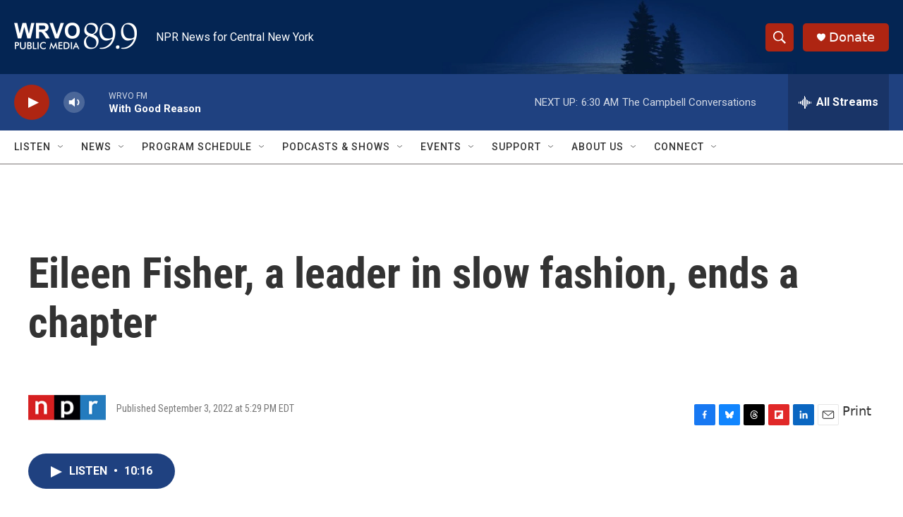

--- FILE ---
content_type: text/html; charset=utf-8
request_url: https://www.google.com/recaptcha/api2/aframe
body_size: 265
content:
<!DOCTYPE HTML><html><head><meta http-equiv="content-type" content="text/html; charset=UTF-8"></head><body><script nonce="oCcKpbSOapczsiv4K2PgMA">/** Anti-fraud and anti-abuse applications only. See google.com/recaptcha */ try{var clients={'sodar':'https://pagead2.googlesyndication.com/pagead/sodar?'};window.addEventListener("message",function(a){try{if(a.source===window.parent){var b=JSON.parse(a.data);var c=clients[b['id']];if(c){var d=document.createElement('img');d.src=c+b['params']+'&rc='+(localStorage.getItem("rc::a")?sessionStorage.getItem("rc::b"):"");window.document.body.appendChild(d);sessionStorage.setItem("rc::e",parseInt(sessionStorage.getItem("rc::e")||0)+1);localStorage.setItem("rc::h",'1765020335085');}}}catch(b){}});window.parent.postMessage("_grecaptcha_ready", "*");}catch(b){}</script></body></html>